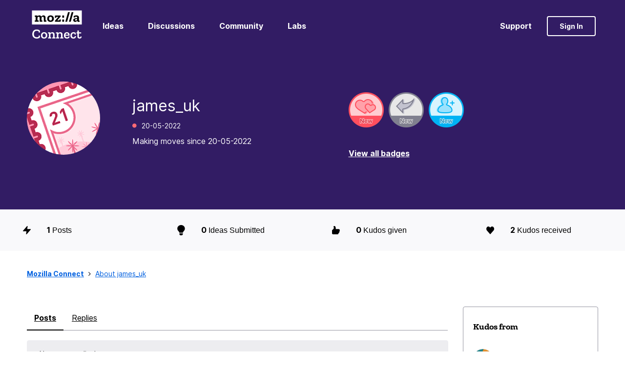

--- FILE ---
content_type: image/svg+xml
request_url: https://connect.mozilla.org/html/assets/MozillaFooterLogo.svg
body_size: 968
content:
<svg width="141" height="40" viewBox="0 0 141 40" fill="none" xmlns="http://www.w3.org/2000/svg">
<path d="M0 0H140.53V40H0V0Z" fill="white"/>
<path d="M134.22 28.7114C133.946 28.7884 133.714 28.8304 133.482 28.8304C132.66 28.8304 132.274 28.4804 132.274 27.4734V19.8699C132.274 15.8764 129.077 13.9319 125.296 13.9319C122.408 13.9319 120.856 14.2819 117.771 15.5194L117.083 19.5484L121.094 19.9749L121.664 18.0024C122.486 17.5759 123.301 17.4989 124.354 17.4989C127.2 17.4989 127.243 19.6324 127.243 21.4159V21.9959C126.344 21.8774 125.331 21.8424 124.354 21.8424C120.343 21.8424 116.169 22.8494 116.169 27.1579C116.169 30.8019 119.05 32.1659 121.586 32.1659C124.432 32.1659 126.224 30.4594 127.236 28.6759C127.467 30.8089 128.753 32.1659 131.093 32.1659C132.182 32.1659 133.314 31.8584 134.248 31.3474L134.22 28.7109V28.7114ZM123.427 28.5994C121.909 28.5994 121.361 27.7044 121.361 26.5779C121.361 24.6754 122.921 24.1719 124.713 24.1719C125.528 24.1719 126.427 24.2909 127.25 24.4029C127.13 27.3194 125.219 28.5994 123.427 28.5994ZM116.675 5.08435L109.072 31.7819H104.119L111.721 5.08485H116.675V5.08435ZM106.465 5.08435L98.8625 31.7819H93.9158L101.519 5.08485H106.465V5.08435ZM85.3576 14.2824H90.6207V20.5629H85.3576V14.2824ZM85.3576 25.4939H90.6207V31.7819H85.3576V25.4939ZM77.6989 25.2629L81.6757 25.6479L80.5867 31.7819H65.2267L64.7209 29.1449L74.3892 18.0869H68.8945L68.115 20.8009L64.4888 20.4089L65.1142 14.2754H80.5515L80.9453 16.9119L71.1921 27.9769H76.8837L77.6989 25.2629ZM52.5089 13.9329C46.1919 13.9329 43.0726 18.1639 43.0726 23.2839C43.0726 28.8724 46.8173 32.1664 52.2346 32.1664C57.8489 32.1664 61.9035 28.6344 61.9035 23.0464C61.9035 18.1569 58.8188 13.9324 52.5089 13.9324V13.9329ZM52.3893 28.3264C49.6633 28.3264 48.2579 25.9974 48.2579 22.9689C48.2579 19.6679 49.8527 17.7724 52.432 17.7724C54.8064 17.7724 56.7177 19.3599 56.7177 22.8924C56.7177 26.2284 55.0033 28.3264 52.3893 28.3264ZM38.5473 27.9769H40.8871V31.7819H33.5163V21.9269C33.5163 18.8984 32.5046 17.7369 30.516 17.7369C28.0989 17.7369 27.1224 19.4439 27.1224 21.8919V27.9769H29.4622V31.7819H22.0984V21.9269C22.0984 18.8984 21.0862 17.7369 19.0981 17.7369C16.681 17.7369 15.704 19.4439 15.704 21.8919V27.9769H19.0559V31.7819H8.34027V27.9769H10.6805V18.0799H8.34027V14.2749H15.704V16.9119C16.7584 15.0519 18.5923 13.9254 21.0445 13.9254C23.5812 13.9254 25.9139 15.1284 26.7778 17.6884C27.7548 15.3594 29.7429 13.9254 32.5116 13.9254C35.6661 13.9254 38.5544 15.8279 38.5544 19.9754V27.9769H38.5473Z" fill="black"/>
</svg>
